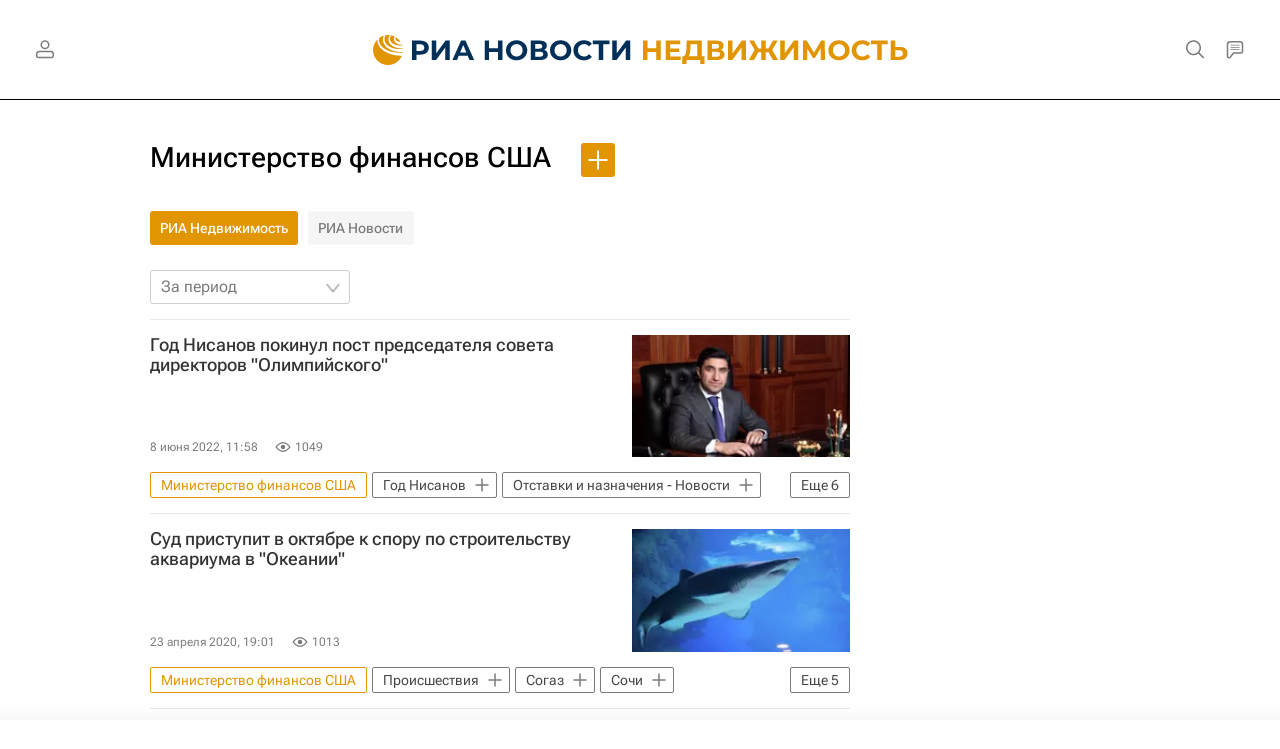

--- FILE ---
content_type: text/html
request_url: https://tns-counter.ru/nc01a**R%3Eundefined*rian_ru/ru/UTF-8/tmsec=rian_ru/514804380***
body_size: 14
content:
C8D276056970506EG1768968302:C8D276056970506EG1768968302